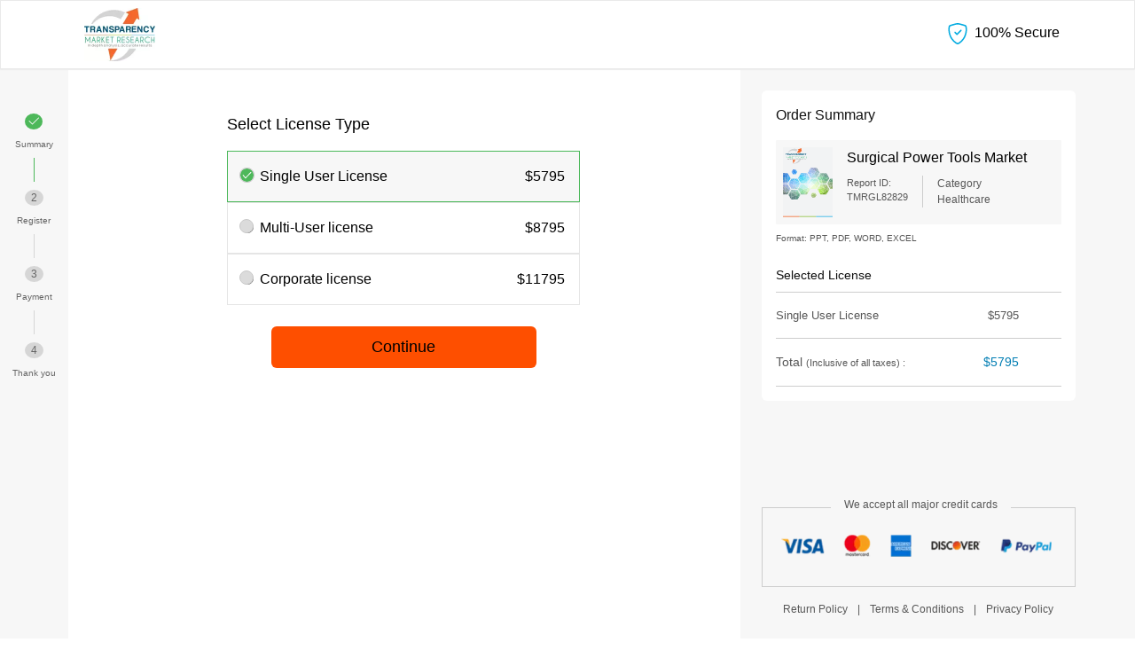

--- FILE ---
content_type: text/html; charset=UTF-8
request_url: https://www.transparencymarketresearch.com/checkout.php?rep_id=82829&ltype=S
body_size: 4322
content:
<!DOCTYPE html>
<html lang="en">
<head>
	<meta charset="utf-8">
	<meta name="viewport" content="width=device-width, initial-scale=1, shrink-to-fit=no">
	<meta name="description" content="No need to switch between webpages to complete orders. Go through step-by-step checkout process. Powered by Transparency Market Research">
	<meta name="author" content="">
	<meta name="robots" content="NOINDEX, NOFOLLOW">
	<title>Market Research Reports, Business Consulting | TMR</title>
	<link rel="icon" href="https://www.transparencymarketresearch.com/assets/images/tmr-logo.png" type="image"> 
	<link href="https://www.transparencymarketresearch.com/themes/web/bootstrap/css/bootstrap.min.css" rel="stylesheet">
	<link href="https://www.transparencymarketresearch.com/themes/web/css/theme-checkout.css" rel="stylesheet">
	    <!-- Google Tag Manager -->
    <script>(function(w,d,s,l,i){w[l]=w[l]||[];w[l].push({'gtm.start':
            new Date().getTime(),event:'gtm.js'});var f=d.getElementsByTagName(s)[0],
            j=d.createElement(s),dl=l!='dataLayer'?'&l='+l:'';j.async=true;j.src=
            'https://www.googletagmanager.com/gtm.js?id='+i+dl;f.parentNode.insertBefore(j,f);
            })(window,document,'script','dataLayer','GTM-PFKH792Z');</script>
    <!-- End Google Tag Manager -->
</head>
<body> 
 <!-- Google Tag Manager (noscript) -->
 <noscript><iframe src="https://www.googletagmanager.com/ns.html?id=GTM-PFKH792Z"
                height="0" width="0" style="display:none;visibility:hidden"></iframe></noscript>
    <!-- End Google Tag Manager (noscript) -->
	 
<!-- header start -->
<header class="checkout-Header">
    <div class="container">
        <div class="row">
            <div class="col-lg-3 col-md-3 col-sm-3 col-xs-3">
                <div class="header-logo py-2">
                    <a href="https://www.transparencymarketresearch.com/">
                        <img src="https://www.transparencymarketresearch.com/themes/web/images/TMRlogo.webp" alt="Transparency Market Research" title="Transparency Market Research" width="80px" height="60px" class="img-fluid">
                    </a>
                </div>
            </div>
            <div class="col-lg-9 col-md-9 col-sm-9 col-xs-9">
                <div class="shield text-right">
			            <svg xmlns="http://www.w3.org/2000/svg" width="30" height="24" fill="#00aae0" class="bi bi-shield-check" viewBox="0 0 16 16">
			                  <path d="M5.338 1.59a61.44 61.44 0 0 0-2.837.856.481.481 0 0 0-.328.39c-.554 4.157.726 7.19 2.253 9.188a10.725 10.725 0 0 0 2.287 2.233c.346.244.652.42.893.533.12.057.218.095.293.118a.55.55 0 0 0 .101.025.615.615 0 0 0 .1-.025c.076-.023.174-.061.294-.118.24-.113.547-.29.893-.533a10.726 10.726 0 0 0 2.287-2.233c1.527-1.997 2.807-5.031 2.253-9.188a.48.48 0 0 0-.328-.39c-.651-.213-1.75-.56-2.837-.855C9.552 1.29 8.531 1.067 8 1.067c-.53 0-1.552.223-2.662.524zM5.072.56C6.157.265 7.31 0 8 0s1.843.265 2.928.56c1.11.3 2.229.655 2.887.87a1.54 1.54 0 0 1 1.044 1.262c.596 4.477-.787 7.795-2.465 9.99a11.775 11.775 0 0 1-2.517 2.453 7.159 7.159 0 0 1-1.048.625c-.28.132-.581.24-.829.24s-.548-.108-.829-.24a7.158 7.158 0 0 1-1.048-.625 11.777 11.777 0 0 1-2.517-2.453C1.928 10.487.545 7.169 1.141 2.692A1.54 1.54 0 0 1 2.185 1.43 62.456 62.456 0 0 1 5.072.56z"></path>
			                  <path d="M10.854 5.146a.5.5 0 0 1 0 .708l-3 3a.5.5 0 0 1-.708 0l-1.5-1.5a.5.5 0 1 1 .708-.708L7.5 7.793l2.646-2.647a.5.5 0 0 1 .708 0z"></path>
			            </svg>
			            <span class="bold500 t-black1">100% Secure</span>
			        </div>
            </div>
        </div>
    </div>
</header>
<!-- header end -->
 
<!-- Checkout Section -->
<section class="checkout-section bg-grey4">
	<div class="container-fluid pl-0">
		<div class="row">
			<div class="col-lg-12 col-md-12 col-sm-12 col-12">
				<div class="maindiv d-flex">	
					<div class="timeline py-5">
						<div class="step step1">
							<p class="m-0 font14">
								<span class="font12">
									<svg xmlns="http://www.w3.org/2000/svg" width="16" height="16" fill="#f7f7f7" class="bi bi-check2" viewBox="0 0 16 16">
	   									<path d="M13.854 3.646a.5.5 0 0 1 0 .708l-7 7a.5.5 0 0 1-.708 0l-3.5-3.5a.5.5 0 1 1 .708-.708L6.5 10.293l6.646-6.647a.5.5 0 0 1 .708 0z"/>
									</svg>	
								</span>
							</p>
							<p class="py-2 m-0 font10 t-grey1">Summary</p>
						</div>
						<div class="step step2">
							<p class="m-0 font14"><span class="font12">2</span></p>
							<p class="py-2 m-0 font10 t-grey1">Register</p>
						</div>
						<div class="step step3">
							<p class="m-0 font14"><span class="font12">3</span></p>
							<p class="py-2 m-0 font10 t-grey1">Payment</p>
						</div>
						<div class="step step4">
							<p class="m-0 font14"><span class="font12">4</span></p>
							<p class="py-2 m-0 font10 t-grey1">Thank you</p>
						</div>
					</div>
					<!-- Timeline Ends Here -->
                   
					<div class="formDiv py-5 px-5">
						<div class="formContainer">
							<p class="font18 t-black1">Select License Type</p>
							<form action="" method="POST">
							                    <input type="hidden" class="hdnCsrf" name="csrf_test_name" value="fa03770526d5c131c265f8c7a378a35e" />
								<div class="selectLicenseType font16">
									<div class="licenseType licenseType1 border-grey1 bg-grey4 border-green1 px-3">
										<div class="form-check">
		                                    <label class="form-check-label d-flex justify-content-between py-3" for="gridRadios1">
		                                    	<input class="form-check-input payment_type" type="radio" name="license_type" id="gridRadios1" data-val="5795" value="S"   checked  >
		                                        <span class="licenceTpyeText t-black1 ">Single User License</span>
		                                        <span class="licencePrice bold600 t-black1 ">$5795</span>
		                                    </label>   
		                                </div>
									</div>
									<div class="licenseType licenseType2 border-grey1 px-3">
										<div class="form-check">
		                                    <label class="form-check-label d-flex justify-content-between py-3" for="gridRadios2">
		                                    	<input class="form-check-input payment_type" type="radio" name="license_type" id="gridRadios2"  data-val="8795" value="M"  >
		                                        <span class="licenceTpyeText t-black1">Multi-User license</span>
		                                        <span class="licencePrice bold600 t-black1">$8795</span>
		                                    </label> 
		                                </div>
									</div>
									<div class="licenseType licenseType3 border-grey1 px-3">
										<div class="form-check">
		                                    <label class="form-check-label d-flex justify-content-between py-3" for="gridRadios3">
		                                    	<input class="form-check-input payment_type" type="radio" name="license_type" id="gridRadios3" data-val="11795" value="L"  >
		                                        <span class="licenceTpyeText t-black1">Corporate license</span>
		                                        <span class="licencePrice bold600 t-black1">$11795</span>
		                                    </label>  
		                                </div>
									</div>
								</div>
								<div class="proceedBtnDiv mt-4 text-center">
                                <input type="hidden" id="rep_id"  name="rep_id"  value="82829">
                                <input type="hidden" id="rep_type"  name="rep_type"  value="R">
								<input type="hidden" id="ltype"  name="ltype" class="ltype" value="S">
								<input type="hidden" name="hdnPromoCode" class="hdnPromoCode" value="">							
									<button class="" type="submit" name="submit" value="priceselection" >Continue</button>
								</div>
							</form>
						</div>
					</div>
					<!-- FormDiv Ends here -->

					<div class="aside mt-4 ml-4 mb-4">
						<div class="orderDetailsDiv bg-white p-3">
							<p class="font16 t-black2">Order Summary</p>
							<div class="details bg-grey4 p-2 d-flex">
								<div class="detail-img">
									<img src="https://www.transparencymarketresearch.com/themes/web/images/CoverpageTMR.svg" alt="Publish Report" class="img-fluid" width="56" height="79">
								</div>
								<div class="detailText pl-3">
									<p class="font16 t-black1 m-0">Surgical Power Tools Market</p>
									<div class="rDeatils d-flex mt-2">
										<p class="m-0 pr-3 font11 t-grey2 d-flex flex-column rborder-right">
											<span>Report ID:</span>
											<span>TMRGL82829</span>
										</p>
										<p class="m-0 pl-3 font12 t-grey2 d-flex flex-column">
											<span>Category</span>
											<span>Healthcare</span>
										</p>
									</div>
								</div>
							</div>
							<p class="my-2 t-grey2 font10">Format: PPT, PDF, WORD, EXCEL</p>
							<div class="licenseDetails">
								<p class="font14 t-black3 mt-4 mb-2">Selected License</p>
								<p class="p2 font13 t-grey2 m-0 py-3 d-flex justify-content-between">
									<span class="licenseName spnLicense">Single User License</span>
									<span class="licensePrice pr-5 spnPrice">$5795</span>
								</p>
								
								<!-- <div class="tmr-discount promo_frm_apply d-none">
									<p class="font13 t-grey2 m-0 py-3 d-flex justify-content-between">
										<span class="">Discount:</span>
										<span class="pr-5 spnDiscount">- $900</span>
									</p>
									<p class="couponText my-2 py-2 px-3 bg-grey4 radius4 font14 ">
										<svg xmlns="http://www.w3.org/2000/svg" width="16" height="16" class="mr-2" fill="#42a43d" viewBox="0 0 16 16">
			                              <path d="M8 15A7 7 0 1 1 8 1a7 7 0 0 1 0 14zm0 1A8 8 0 1 0 8 0a8 8 0 0 0 0 16z"></path>
			                              <path d="M10.97 4.97a.235.235 0 0 0-.02.022L7.477 9.417 5.384 7.323a.75.75 0 0 0-1.06 1.06L6.97 11.03a.75.75 0 0 0 1.079-.02l3.992-4.99a.75.75 0 0 0-1.071-1.05z"></path>
			                            </svg>
			                            Promo Code: <span class="t-red txtPromoSpn">T20</span> Applied*
									</p>	
								</div> -->
								<p class="p3 font14 t-grey2 m-0 py-3 d-flex justify-content-between">
									<span class="">Total <span class="font11">(Inclusive of all taxes) :</span></span>
									<span class="licenseTotal pr-5 t-blue spnTotal">$5795</span>
								</p>
							</div>
							
							
						</div>
						<!-- Order Details div Ends here -->

						<div class="paymentDivImg pt-5 mt-5 mb-3">
							<div class="paymentDivtext">
								<p class="t-grey2 font12 text-center m-0">We accept all major credit cards</p>
							</div>
							<div class="paymentImg px-3 py-4">
								<img src="https://www.transparencymarketresearch.com/themes/web/images/payment-methods.webp" alt="Payment Method" class="img-fluid" width="316" height="40">
							</div>
						</div>
						<!-- Payment method Image Div Ends Here -->

						<p class="font12 t-grey2 text-center">
						<a href="https://www.transparencymarketresearch.com/how-to-order.html" class="t-grey2 px-2">Return Policy</a> | 
							<a href="https://www.transparencymarketresearch.com/terms-and-conditions.html" class="t-grey2 px-2">Terms & Conditions</a> | 
							<a href="https://www.transparencymarketresearch.com/privacy-policy.html" class="t-grey2 px-2">Privacy Policy</a>
						</p>
					</div>
				</div>	
			</div>
		</div>
	</div>
</section>


<!-- footer start -->
<section class="sub-footer py-3 bg-grey2">
	<div class="container">
		<div class="row">
			<div class="col-lg-12 col-md-12 col-sm-12 col-12">
				<p class="mb-0 font14 text-center">Copyright © Transparency Market Research, Inc. All Rights reserved</p>
			</div>
		</div>
	</div>
</section>
<!-- footer end -->

 
<!-- Exit popup start TMR -->


<script src="https://www.transparencymarketresearch.com/themes/web/js/jquery.min.js"></script>   
<script src="https://www.transparencymarketresearch.com/themes/web/bootstrap/js/bootstrap.min.js"></script>
<link href="https://www.transparencymarketresearch.com/themes/web/css/checkout.css" rel="stylesheet">

<script type="text/javascript">
		 $(".licenseType").click(function(){
        $(".licenseType").removeClass("bg-grey4 border-green1");
        $(this).addClass("bg-grey4 border-green1");
    }); 
var csrfName = 'csrf_test_name',
    csrfHash = 'fa03770526d5c131c265f8c7a378a35e';

    $(document).ready(function() {
		// TMR Exit popUp
		$(document).on('mouseleave', function(e){
		if(e.clientY < 0){
			$('.tmr-exit-Modal').modal('show');
			}
		});
		$("#tmr-exit-Modal .close").click(function(){
            $('.tmr-exit-Modal').hide();
            $('#tmr-exit-Modal').removeClass('tmr-exit-Modal');
   		});
	    setTimeout(function () {
	    	$('.tmr-exit-Modal').modal('show');
	  	}, 40000);	   	
		  
    });  


	$(".payment_type").change(function(){   	 

        var price = $(this).attr("data-val");		 
        $(".spnPrice").html("$"+price);
        $(".spnTotal").html("$"+price);    
        var paymentType = $(this).val();
		$("#ltype").val(paymentType);
		// validatePromo();
        switch(paymentType){ 
            case 'S':
                $('.spnLicense').html('Single User License');				
                break;

            case 'M':
                $('.spnLicense').html('Multi User License');
                break;

            case 'L':
                $('.spnLicense').html('Corporate License');
                break;
        }

		 
    });


	$(".btnPromo").click(function(){
        var promo = $('.txtPromo').val();
        $(".ErrorPromo").html('');

        if(promo!=''){
            // validatePromo();
        }else{
            $(".ErrorPromo").html('* Please enter correct promo code');
            $('.txtPromo').focus();
        }
    });

	function validatePromo(){
    var promo = $('.txtPromo').val();
	 
    $(".ErrorPromo").html('');

    if(promo!=''){
        var price = $('.payment_type:checked').attr('data-val');
        var license_type = $('.payment_type:checked').val();
		 
        $.ajax({
            type: "POST",
            url: 'https://www.transparencymarketresearch.com/validate_promo',
            data:{'promo': promo, 'license_type':license_type, [csrfName]: csrfHash},
            dataType:"json",
            success: function(content){   
                csrfName = content['csrfName'];
                csrfHash = content['csrfHash'];

                if(content['flag']){
                    $('.hdnPromoCode').val(promo);

                    $('.promo_frm_apply').removeClass('d-none');
                    $('.applyPromo').addClass('d-none');
                    $('.txtPromoSpn').html(promo);
                    var discountPrice = (price*content['discount'])/100;
                    var totalDiscuntedPrice = price-discountPrice;

                    $(".spnDiscount").html("- $"+discountPrice);
                    $(".spnTotal").html(" $"+totalDiscuntedPrice);

					$('.tmr-exit-Modal').hide();
            		$('#tmr-exit-Modal').removeClass('tmr-exit-Modal');
			
                }else{
                    $(".ErrorPromo").html('* Please enter correct promo code');
                    $('.txtPromo').val('');
                    $('.txtPromo').focus();
                }

                $('.hdnCsrf').val(csrfHash);
            }   
        });
    }
}
// validatePromo();
function onLoadcheckPriceType()
{ 	
        var paymentType = $('.payment_type:checked').val();		
		$("#ltype").val(paymentType);
		var price = $('.payment_type:checked').attr("data-val");	  	 
        $(".spnPrice").html("$"+price);
        $(".spnTotal").html("$"+price);    

		// validatePromo();
        switch(paymentType){ 
            case 'S':
                $('.spnLicense').html('Single User License');				
                break;

            case 'M':
                $('.spnLicense').html('Multi User License');
                break;

            case 'L':
                $('.spnLicense').html('Corporate License');
                break;
        }
}
onLoadcheckPriceType();
</script>
</body>
</html>

--- FILE ---
content_type: text/css
request_url: https://www.transparencymarketresearch.com/themes/web/css/theme-checkout.css
body_size: 1202
content:
::selection {color: #fff;background: #f7682b;}
a:hover {text-decoration: none; }
.font10{font-size: 10px; }
.font11{font-size: 11px; }
.font12{font-size: 12px; }
.font13{font-size: 13px;}
.font14{font-size: 14px;}
.font15{font-size: 15px;}
.font16{font-size: 16px;}
.font17{font-size: 17px;}
.font18{font-size: 18px;}
.font20{font-size: 20px;}
.font24{font-size: 24px;}
.font26{font-size: 26px;}
.font38{font-size: 38px;}
.font48{font-size: 48px;}
.lineHeight-25{line-height:25px}
.t-Lgtblack{color:#565656}
.t-blue{color:#007db3}
.t-blue1{color:#0667ac}
.t-red{color:#f7682b}
.t-black1{color:#000}
.t-black2{color:#121212}
.t-black3{color:#111111}
.t-black4{color:#2b2b2b}
.t-grey1{color:#656565}
.t-grey2{color:#575757}
.bg-grey1{background:#f9f9f9}
.bg-grey2{background:#ebebeb}
.bg-grey3{background:#f4f4f4}
.bg-grey4{background:#f7f7f7}
.bg-white{background:#fff}
.border-red{border-color:#f53131!important}
.border-green{border-color:#5dbb2d!important}
.border-green1{border: 1px solid #4bb85a !important;}
.border-grey1{border: 1px solid #e5e5e5;} 
.border-grey2{border: 2px solid #ebebeb;} 
.border-T-B-none {border-top: 1px solid #fff; border-bottom: 1px solid #fff; } 
.btn-blue{background:#007db3;border-color:#007db3;color:#fff}
.btn-blue:hover{background:#fff;color:#007db3!important;border-color:#007db3}

/* Header CSS */
header{z-index: 4; position: relative; background: #fff;box-shadow: 0px 0px 0px 0px #5a5a5a;/*border-bottom: 2px solid #295691;*/}
.header-logo{padding: 0px 10px; }
.header-logo img{width: 34%; }

/* Checkout Page CSS*/
/*CheckOut Time Line CSS*/
.shield{padding: 24px 0px; }
.checkout-Header{position: sticky; z-index: 9; top: 0; background-color: #fff; border: 1px solid #eaeaea; box-shadow: 0px 0px 1.9px 0.1px rgb(192 192 192 / 77%); }

.checkout-section .timeline{display: inline-block; width: 6%; text-align: center; position: fixed; left: 0px; background: #f7f7f7; height: 100%; }
.checkout-section .timeline .step p span{background-color: #d6d6d6; padding: 2px 7px; border-radius: 50%; color: #656565; }

.checkout-section .timeline .step1 p span,
.checkout-section .checkoutFormTimeline .step2 p span,
.checkout-section .checkoutpaymentTimeline .step2 p span,
.checkout-section .checkoutpaymentTimeline .step3 p span{padding: 2px 2px;background-color: #4db85a;}

.checkout-section .timeline .step1 p span svg,
.checkout-section .checkoutFormTimeline .step2 p span svg,
.checkout-section .checkoutpaymentTimeline .step2 p span svg,
.checkout-section .checkoutpaymentTimeline .step3 p span svg{margin-top: -2px;}

.checkout-section .timeline .step1:after,
.checkout-section .timeline .step2:after,
.checkout-section .timeline .step3:after{content: ""; width: 1px; height: 27px; display: inline-block;}
.checkout-section .timeline .step1:after{background-color: #4db85a;}

.checkout-section .timeline .step2:after,
.checkout-section .timeline .step3:after{background-color: #d6d6d6;}

.checkout-section .checkoutFormTimeline .step2:after,
.checkout-section .checkoutpaymentTimeline .step2:after,
.checkout-section .checkoutpaymentTimeline .step3:after{background-color: #4db85a;}
/*CheckOut Time Line CSS Ends*/


/*center Pricing Section and continue button*/
.checkout-section .formDiv{background-color: #fff; margin: 1px 0px 0px 6%; width: 60%;}

.checkout-section .formDiv .formContainer,
.checkout-section .formDiv .checkoutPaymentContainer{width: 60%; margin: 0 auto;}

.checkout-section .formDiv .checkoutformContainer,
.checkout-section .formDiv .checkoutpaymentInfoContainer{width: 90%; margin: 0 auto;}

.checkout-section .formDiv .formContainer .licenseType,
.checkout-section .formDiv .formContainer .licenseType label,
.checkout-section .formDiv .checkoutPaymentContainer .paymentType,
.checkout-section .formDiv .checkoutPaymentContainer .paymentType label{cursor: pointer;}

.border-green1 {border: 1px solid #4bb85a !important;}
.border-grey1 {border: 1px solid #e5e5e5;}

.checkout-section .formDiv .formContainer .licenseType input[type="radio"]:checked:after {width: 17px; height: 17px; border-radius: 15px; top: -3px; left: -3px; position: relative; /* background-color: #ffffff; */ background-image: url(../images/radioCheck.svg);background-size: cover; background-repeat: no-repeat; content: ''; display: inline-block; visibility: visible;}
.checkout-section .formDiv .formContainer .licenseType input[type='radio']:after {width: 16px; height: 16px; border-radius: 15px; top: -4px; left: -3px; position: relative; background-color: #dbdbdb; content: ''; display: inline-block; visibility: visible; border: 1px solid #c9c9c9;}

.checkout-section .formDiv .formContainer .proceedBtnDiv button,
.checkout-section .formDiv .checkoutformContainer .proceedBtnDiv button,
.checkout-section .formDiv .checkoutPaymentContainer .proceedBtnDiv button,
.checkout-section .formDiv .checkoutpaymentInfoContainer .proceedBtnDiv button{background-color: #fe4f00; color: #000; border: 0px solid #fe4f00; padding: 10px 15px; border-radius: 6px; font-size: 18px; width: 75%;}

.checkout-section .formDiv .checkoutformContainer .proceedBtnDiv button,
.checkout-section .formDiv .checkoutpaymentInfoContainer .proceedBtnDiv button{width: 50%;}
/*Center Pricing Section and continue button css Ends Here*/

/*Order Summary Section Css first checkout Page*/
.checkout-section .aside{width: 28%; }
.checkout-section .aside .orderDetailsDiv{border-radius: 6px; }
.checkout-section .aside .orderDetailsDiv .details{border-radius: 1px; }
.rborder-right{border-right: 1px solid #cdcdcd; }
.licenseDetails .p2{border-top: 0.8px solid #cdcdcd; border-bottom: 0.8px solid #cdcdcd; }
.licenseDetails .p3 {border-bottom: 0.8px solid #cdcdcd; }
.checkout-section .aside .paymentDivImg .paymentImg{border: 1px solid #cdcdcd; }
.checkout-section .aside .paymentDivImg .paymentDivtext{position: relative; display: inline-block; top: 8px; background: #f7f7f7; left: calc(22%); padding: 0 15px; }
.sub-footer{position: relative; }
.promo_frm input[type="text"] {max-width: 220px; height: 38px; }
.promo_frm input[type="button"] {background-color: #0a66c2;transition: none; }
/*Order Summary Section Css first checkout Page*/






--- FILE ---
content_type: text/css
request_url: https://www.transparencymarketresearch.com/themes/web/css/checkout.css
body_size: 763
content:
/*Main Section*/

/*Checkout Form Page*/
.checkoutformContainer .checkoutFormDiv label{top: -10px; background: #fff; left: 25px; padding: 0 5px; color: #2b2b2b; }

.checkoutformContainer .checkoutFormDiv input,
.checkoutformContainer .checkoutFormDiv select{padding: 13px 12px; border: 1px solid #c0c0c0; box-shadow: none; }

.checkoutformContainer .checkoutFormDiv input:focus,
.checkoutformContainer .checkoutFormDiv select:focus{border-color: #80bdff;}


/*Checkout payment page*/
.paymentshadow{box-shadow: 0px 4px 9px 0px rgb(203 203 203 / 15%)}
.checkoutPaymentContainer .paymentType .paymentimgDiv2{border-left: 2px solid #ebebeb;} 
.checkout-section .formDiv .checkoutPaymentContainer .paymentType label input{top: 18px;}
.checkout-section .formDiv .checkoutPaymentContainer .paymentType input[type="radio"]:checked:after {width: 16px; height: 16px; border-radius: 15px; top: -4px; left: -3px; position: relative; background-color: #ffffff; /*background-image: url(../images/radioCheck.svg);*/ background-repeat: no-repeat; content: ''; display: inline-block; visibility: visible; border: 2px solid #00aae0;}
.checkout-section .formDiv .checkoutPaymentContainer .paymentType input[type='radio']:after {width: 16px; height: 16px; border-radius: 15px; top: -4px; left: -3px; position: relative; background-color: #dbdbdb; content: ''; display: inline-block; visibility: visible; border: 0px solid #c9c9c9;}
.filterGreyscale img{filter: grayscale(1);}
.filterNone img {filter: none;}
.checkout-section .formDiv .checkoutPaymentContainer .paymentType .paymentimgDiv1 img{height: 30px}
.checkout-section .formDiv .checkoutPaymentContainer .paymentType .paymentimgDiv2 img{height: 30px}

/* Checkout Payment info page */
.checkoutpaymentInfoContainer .card .first-tr,
.orderDetailsDiv .paypalInfoTable .first-tr {border-top: 2px solid #FFF !important;}

.checkoutpaymentInfoContainer .card th,
.orderDetailsDiv .paypalInfoTable th{color: #000; font-size: 13px; font-weight: 400; padding-left: 0px;}

.checkoutpaymentInfoContainer .card td, 
.orderDetailsDiv .paypalInfoTable td{color: #000; font-size: 13px; font-weight: 400;}
.orderDetailsDiv .paypalInfoTable td{word-break: break-word;}


/* TMR Exit Pop-up Modal CSS*/
.tmr-exit-Modal .modal-dialog{width: 590px; max-width: 590px; margin-top: 95px; }
.tmr-exit-Modal .modal-content{background-image: url(../images/popupBg.png); background-repeat: no-repeat; background-position: 0px 0px; background-size: cover; }

.tmr-exit-Modal .popupTitle{font-size: 32px;font-weight: 700;color: #005478; text-transform: uppercase; /*font-family: 'Segoe UI', Tahoma, sans-serif;*/ }
.tmr-exit-Modal .popupTitle .txt-christmas-red{color: #e40010;}
.tmr-exit-Modal .popupSubTitle, .tmr-exit-Modal .popupSubTitle span{color: #4e4e4e; font-size: 23px; font-weight: 400; /*font-family: 'Segoe UI', Tahoma, sans-serif;*/ padding-top: 10px; }
.tmr-exit-Modal .popupSubTitle span{font-weight: 500; color: #d41414; }

.tmr-exit-Modal .noBtnDiv{padding: 0px 0px 0px 0px; }
.tmr-exit-Modal .yesBtnDiv{padding: 0px 0px 0px 0px; }
.tmr-exit-Modal .noBtnDiv a{font-size: 12px !important; line-height: 15px; color: #333;text-decoration: underline; }
.tmr-exit-Modal .yesBtnDiv .btn{background-color: #ffd713; color: #000; border-radius: 0px; padding: 2px 27px !important; }
.tmr-exit-Modal .yesBtnDiv a{color: #000; display: inline-block; }
.tmr-exit-Modal .yesBtnDiv .btn p{font-size: 12px !important; }
.tmr-exit-Modal .yesBtnDiv .btn span{color: #000; font-size: 32px; }

/*Media Query*/
@media screen and (max-width: 425px) {
  .tmr-exit-Modal .modal-dialog {width: 90%; margin: 95px auto; }
    .tmr-exit-Modal .modal-dialog .modal_Header{padding: 0px 15px 30px !important; }
    .tmr-exit-Modal .popupTitle {font-size: 20px; }
    .tmr-exit-Modal .popupSubTitle{font-size: 14px; }
    .tmr-exit-Modal .popupSubTitle span{font-size: 14px;}
}


--- FILE ---
content_type: image/svg+xml
request_url: https://www.transparencymarketresearch.com/themes/web/images/radioCheck.svg
body_size: -63
content:
<svg xmlns="http://www.w3.org/2000/svg" width="15" height="15" viewBox="0 0 15 15">
  <g id="Group_2" data-name="Group 2" transform="translate(-584 -429)">
    <g id="Group_1" data-name="Group 1" transform="translate(584 429)">
      <circle id="Ellipse_1" data-name="Ellipse 1" cx="7.5" cy="7.5" r="7.5" fill="#4db85a"/>
      <path id="Path_2" data-name="Path 2" d="M14.167,25.344h.015a.49.49,0,0,0,.353-.15l6.12-6.365a.49.49,0,0,0-.706-.679l-5.744,5.974-2.342-2.768a.49.49,0,1,0-.748.633l2.693,3.183A.474.474,0,0,0,14.167,25.344Z" transform="translate(-8.334 -14.104)" fill="#fff"/>
    </g>
  </g>
</svg>


--- FILE ---
content_type: image/svg+xml
request_url: https://www.transparencymarketresearch.com/themes/web/images/CoverpageTMR.svg
body_size: 10313
content:
<?xml version="1.0" encoding="UTF-8"?><svg id="Livello_1" xmlns="http://www.w3.org/2000/svg" xmlns:xlink="http://www.w3.org/1999/xlink" viewBox="0 0 52.26 73.89"><defs><style>.cls-1{fill:#5a7b7f;}.cls-2{fill:#80bc9c;}.cls-3{fill:#9ec465;}.cls-4{fill:#52927d;}.cls-5{fill:#454f5d;}.cls-6{fill:#5c9483;}.cls-7{fill:#3795ef;}.cls-8{fill:#1353ad;}.cls-9{fill:#829c91;}.cls-10{fill:#406507;}.cls-11{fill:#9fb9f0;}.cls-12{fill:#409ee0;}.cls-13{fill:#b4ece6;}.cls-14{fill:#8d92c4;}.cls-15{fill:#478479;}.cls-16{fill:#c9f2f9;}.cls-17{fill:#fff;}.cls-18{fill:#76b98d;}.cls-19{fill:#7ec2f6;}.cls-20{fill:#4f7910;}.cls-21{fill:#c4efbd;}.cls-22{fill:#a9e7a9;}.cls-23{fill:#7c8fc0;}.cls-24{fill:#4cb9f4;}.cls-25{fill:#2371d5;}.cls-26{fill:#79ac2c;}.cls-27{fill:#a5c3e0;}.cls-28{fill:#6b8e8a;}.cls-29{fill:#95be58;}.cls-30{fill:#78a094;}.cls-31{fill:#a8c3ec;}.cls-32{fill:#8ca06e;}.cls-33{fill:#365804;}.cls-34{fill:#9eb1d8;}.cls-35{fill:#f2fce9;}.cls-36{fill:#6a9f7c;}.cls-37,.cls-38{fill:#f1692d;}.cls-39{fill:#c4e392;}.cls-40{fill:#307cb0;}.cls-41{fill:#9ebd8a;}.cls-42{fill:#1760c2;}.cls-43{fill:#9aa5d0;}.cls-44{fill:#3aa2f1;}.cls-45{fill:#c1ee7b;}.cls-46{fill:#87b19f;}.cls-47{fill:#7bb085;}.cls-48{fill:#95bbb5;}.cls-49{fill:#81cff6;}.cls-50{fill:#a2bce4;}.cls-51{fill:#8ce4f4;}.cls-52{fill:#24b0e6;}.cls-53{fill:#97e1bc;}.cls-54{fill:#7aae2d;}.cls-55{fill:#4e5c56;}.cls-56{fill:#89e3f4;}.cls-57{fill:#42a5f5;}.cls-58{fill:#e9f9fc;}.cls-59{fill:#1d5caf;}.cls-60{fill:#60c0f5;}.cls-61{fill:#91c8a7;}.cls-62{fill:#606f6a;}.cls-63{fill:#869fdb;}.cls-64{fill:#eefbf6;}.cls-65{fill:#49710c;}.cls-66{fill:#2384e8;}.cls-67{fill:#a9d397;}.cls-68{fill:#7a8a80;}.cls-69{fill:#94a578;}.cls-70{fill:#596b70;}.cls-71{fill:#b3ebf6;}.cls-72{fill:#6d8d89;}.cls-73{fill:#97dcf7;}.cls-74{fill:#66a78a;}.cls-75{fill:#d0f3e2;}.cls-76{fill:#7fa34a;}.cls-77{fill:#96e5f6;}.cls-78{fill:#9699d0;}.cls-79{fill:#2d6bbe;}.cls-80{fill:#728883;}.cls-81{fill:#8ec13f;}.cls-82{fill:#1965cb;}.cls-83{fill:#518dcc;}.cls-84{fill:#8baca3;}.cls-85{fill:#50636c;}.cls-86{fill:#92a27d;}.cls-87{fill:#3abcf5;}.cls-88{fill:#898eaa;}.cls-89{fill:#53747b;}.cls-90{fill:#537d13;}.cls-91{fill:#84d3a0;}.cls-92{fill:#297ac0;}.cls-93{fill:#beeff9;}.cls-94{fill:#c7ec8d;}.cls-95{fill:#8bb54d;}.cls-96{fill:#c2e7a2;}.cls-97{fill:#a9e7c7;}.cls-98{fill:#83a454;}.cls-99{fill:#a2be75;}.cls-100{fill:#648f86;}.cls-101{fill:#6ca28c;}.cls-102{fill:#95d8b7;}.cls-103{fill:#a9cae4;}.cls-104{fill:#8faa66;}.cls-105{fill:#b5eaab;}.cls-106{fill:#00a650;}.cls-107{fill:#547b19;}.cls-108{fill:#e4f8c1;}.cls-109{fill:#93bbf2;}.cls-110{fill:#a8e2ea;}.cls-111{fill:#3db8f6;}.cls-112{fill:#7ca8e2;}.cls-113{fill:#8a9972;}.cls-114{fill:#688b88;}.cls-115{fill:#63a280;}.cls-116{clip-path:url(#clippath-1);}.cls-117{fill:#d8f5a9;}.cls-118{fill:#69ddf3;}.cls-119{fill:#607f81;}.cls-120{fill:#8ab1a1;}.cls-121{fill:#4e7079;}.cls-122{fill:#6ca37e;}.cls-123{fill:#499dde;}.cls-124{fill:#2f79ce;}.cls-125{fill:#9cb378;}.cls-126{fill:#dbf5cc;}.cls-127{fill:#acd5fb;}.cls-128{fill:#addbf5;}.cls-129{fill:#8bc23a;}.cls-130{fill:#7387b1;}.cls-131{fill:#2f6bc2;}.cls-132{fill:#939fbe;}.cls-133{fill:#d8f4b4;}.cls-134{fill:#b0dd6c;}.cls-135{fill:#505d65;}.cls-136{fill:#2a90d7;}.cls-137{fill:#557e17;}.cls-138{fill:#c6f085;}.cls-139{fill:#4c6d78;}.cls-140{fill:#4b8f7a;}.cls-141{fill:#4f767b;}.cls-142{fill:#6d6f71;}.cls-143{fill:#b4ebdc;}.cls-144{fill:#495557;}.cls-145{fill:#90a5df;}.cls-146{fill:#589480;}.cls-147{fill:#99b384;}.cls-148{fill:#82ac44;}.cls-149{fill:#5e8182;}.cls-150{fill:#94ddf7;}.cls-151{fill:#8e9bad;}.cls-152{fill:#c0eec7;}.cls-153{fill:#7e8a8c;}.cls-154{fill:#87969b;}.cls-155{fill:#8fb6a9;}.cls-156{fill:#587b7e;}.cls-157{fill:#669521;}.cls-158{fill:#5cb5f0;}.cls-159{fill:#d1d2d3;}.cls-160{fill:#6bb6f0;}.cls-161{fill:#b3cb8a;}.cls-162{fill:#63ab86;}.cls-163{fill:#618884;}.cls-164{fill:#6fa026;}.cls-165{fill:#617678;}.cls-166{fill:#a2c9cc;}.cls-167{fill:#72b288;}.cls-168{fill:#79d1f5;}.cls-169{fill:#70bc92;}.cls-170{fill:#2ca7ee;}.cls-171{fill:#84bdf3;}.cls-172{fill:#6a7b70;}.cls-173{fill:#f7fdeb;}.cls-174{fill:#9bb473;}.cls-175{fill:#99cfbb;}.cls-176{fill:#466e0a;}.cls-177{fill:#495e6c;}.cls-178{fill:#a3b585;}.cls-179{fill:#77948c;}.cls-180{fill:#a1d8d2;}.cls-181{fill:#d8f5f8;}.cls-182{fill:#d3f4a0;}.cls-183{fill:#9ec0cc;}.cls-184{fill:#729e7b;}.cls-185{fill:#96dea3;}.cls-186{fill:#b0ebe8;}.cls-187{clip-path:url(#clippath);}.cls-188{fill:#87b083;}.cls-189{fill:#689821;}.cls-190{fill:#355705;}.cls-191{fill:#9ce3bf;}.cls-192{fill:#a7dae3;}.cls-193{fill:#afe957;}.cls-194{fill:#80a79a;}.cls-195{fill:none;}.cls-196{fill:#96c9f9;}.cls-197{fill:#6e9633;}.cls-198{fill:#468779;}.cls-199{fill:#5edbf3;}.cls-200{fill:#2f76d7;}.cls-201{fill:#b6d388;}.cls-202{fill:#d9f5ce;}.cls-203{fill:#88b4a0;}.cls-204{fill:#74c6f5;}.cls-205{fill:#5bcff4;}.cls-206{fill:#5c9f7f;}.cls-38{fill-rule:evenodd;}.cls-207{fill:#8a9f69;}.cls-208{fill:#97c2f5;}.cls-209{fill:#70968e;}.cls-210{fill:#3690ee;}.cls-211{fill:#97e7f4;}.cls-212{fill:#95b8ba;}.cls-213{fill:#2363bf;}.cls-214{fill:#5b9ddc;}.cls-215{fill:#3584e3;}.cls-216{fill:#43c6f5;}.cls-217{fill:#506f77;}.cls-218{fill:#639ddb;}.cls-219{fill:#1455b8;}.cls-220{fill:#50d8f3;}.cls-221{fill:#c0dc9b;}.cls-222{fill:#8ea966;}.cls-223{fill:#165ac0;}.cls-224{fill:#7b9f96;}.cls-225{fill:#025579;}.cls-226{fill:#6b9a26;}.cls-227{fill:#7cbef3;}.cls-228{fill:#9ab76e;}.cls-229{fill:#a0bdd9;}.cls-230{fill:#4ac5f5;}.cls-231{fill:#3584c0;}.cls-232{fill:#a2bf73;}.cls-233{fill:#8197d2;}.cls-234{fill:#6d7e74;}.cls-235{fill:#828d94;}.cls-236{fill:#1d76db;}.cls-237{fill:#3289dc;}.cls-238{fill:#96ba89;}.cls-239{fill:#c3f0e5;}.cls-240{fill:#51b6f2;}.cls-241{fill:#093d9b;}.cls-242{fill:#7f9089;}.cls-243{fill:#99c952;}.cls-244{fill:#98e1aa;}.cls-245{fill:#5c9b7d;}.cls-246{fill:#414d5e;}.cls-247{fill:#90a87f;}.cls-248{fill:#f2f3f4;}.cls-249{fill:#589179;}.cls-250{fill:#619177;}.cls-251{fill:#e7f9f0;}.cls-252{fill:#3b93f0;}.cls-253{fill:#8c90b2;}.cls-254{fill:#37a3f1;}.cls-255{fill:#ecfbd3;}.cls-256{fill:#41b1f5;}.cls-257{fill:#44690e;}.cls-258{fill:#578fcf;}.cls-259{fill:#6d92ce;}.cls-260{fill:#52807c;}.cls-261{fill:#2777da;}.cls-262{fill:#d2f29d;}.cls-263{fill:#add2ee;}.cls-264{fill:#6faa83;}.cls-265{fill:#92a8b5;}.cls-266{fill:#104eb5;}.cls-267{fill:#97c0b4;}.cls-268{fill:#99c992;}.cls-269{fill:#5dbef5;}.cls-270{fill:#4e7613;}.cls-271{fill:#a3c9ce;}.cls-272{fill:#91a6b4;}.cls-273{fill:#7da642;}.cls-274{fill:#72a428;}.cls-275{fill:#5f6c6e;}.cls-276{fill:#4c5f6a;}.cls-277{fill:#b8eef7;}.cls-278{fill:#a2e8f7;}.cls-279{fill:#8ca97f;}.cls-280{fill:#40aded;}.cls-281{fill:#b0d1f5;}.cls-282{fill:#8c94b0;}.cls-283{fill:#4198f3;}</style><clipPath id="clippath"><rect class="cls-195" x=".08" y=".22" width="52.18" height="73.67"/></clipPath><clipPath id="clippath-1"><rect class="cls-195" x="-1.6" y="21.37" width="55.11" height="33.99"/></clipPath></defs><rect class="cls-17" x=".09" width="52.16" height="73.77"/><g class="cls-187"><g class="cls-116"><g><path class="cls-59" d="M2.56,19.89l6.1-.12,5.62-.76-11.72,.88Z"/><path class="cls-141" d="M13.23,55.88l-8.12,1.64,15.31-1.72-7.19,.08Z"/><path class="cls-198" d="M20.42,55.8l-15.31,1.72,20.41-1.32-5.09-.4h0Z"/><path class="cls-250" d="M25.51,56.2l-20.41,1.32,32.77-.92-12.36-.4Z"/><path class="cls-207" d="M33.11,55.8l-7.6,.4,12.36,.4-4.77-.8h.01Z"/><path class="cls-130" d="M14.28,19.01l8.44,.36,18.38-.2-26.83-.16h.01Z"/><path class="cls-88" d="M22.73,19.37l8.2,1.16,10.18-1.36-18.38,.2Z"/><path class="cls-113" d="M37.88,56.6l-32.77,.92,42.26-.24-9.5-.68h.01Z"/><path class="cls-107" d="M42.44,56.44l-4.57,.16,9.5,.68-4.93-.84Z"/><path class="cls-249" d="M51.33,33.36l2.18,4.24,1.25-4.52-3.44,.28h0Z"/><path class="cls-246" d="M50.53,19.89l2.75,5.72,1.58-5.04-4.32-.68h-.01Z"/><path class="cls-257" d="M51.66,52.36l1.66,.52,1.82-5.04-3.48,4.52Z"/><path class="cls-137" d="M51.05,48.2l.61,4.16,3.48-4.52-4.08,.36h-.01Z"/><path class="cls-197" d="M54.28,43.4l-3.23,4.8,4.08-.36-.85-4.44Z"/><path class="cls-32" d="M50.24,41.4l4.04,2,.89-3.08-4.93,1.08Z"/><path class="cls-121" d="M53.27,25.61l-2.91,2.52,4.89,.84-1.98-3.36Z"/><path class="cls-15" d="M51.33,33.36l3.44-.28,.48-4.12-3.92,4.4Z"/><path class="cls-260" d="M50.36,28.13l.97,5.24,3.92-4.4-4.89-.84Z"/><path class="cls-86" d="M53.52,37.6l-3.27,3.8,4.93-1.08-1.66-2.72Z"/><path class="cls-276" d="M50.53,19.89l-1.58,4.48,4.32,1.24-2.75-5.72h.01Z"/><path class="cls-33" d="M53.31,52.88l-3.23,1.76,3.92,2.76-.69-4.52Z"/><path class="cls-76" d="M49.31,43.68l1.74,4.52,3.23-4.8-4.97,.28Z"/><path class="cls-222" d="M50.24,41.4l-.93,2.28,4.97-.28-4.04-2Z"/><path class="cls-36" d="M51.33,33.36l-2.63,3.36,4.81,.88-2.18-4.24Z"/><path class="cls-190" d="M50.08,54.64l-2.71,2.64,6.63,.12-3.92-2.76Z"/><path class="cls-55" d="M41.11,19.17l3.72,1.92,5.7-1.2-9.41-.72h-.01Z"/><path class="cls-10" d="M51.66,52.36l-1.58,2.28,3.23-1.76-1.66-.52h.01Z"/><path class="cls-279" d="M48.71,36.72l1.53,4.68,3.27-3.8-4.81-.88h.01Z"/><path class="cls-89" d="M48.95,24.37l1.42,3.76,2.91-2.52-4.32-1.24h0Z"/><path class="cls-147" d="M48.71,36.72l-1.45,2.4,2.99,2.28-1.53-4.68h-.01Z"/><path class="cls-148" d="M49.31,43.68l-2.26,1.6,4,2.92-1.74-4.52Z"/><path class="cls-146" d="M50.36,28.13l-2.87,4.6,3.84,.64-.97-5.24Z"/><path class="cls-90" d="M51.05,48.2l-5.17,3.12,5.78,1.04-.61-4.16Z"/><path class="cls-65" d="M45.88,51.32l4.2,3.32,1.58-2.28-5.78-1.04Z"/><path class="cls-115" d="M47.49,32.73l1.21,4,2.63-3.36-3.84-.64Z"/><path class="cls-164" d="M47.05,45.28l-1.17,6.04,5.17-3.12-4-2.92Z"/><path class="cls-54" d="M44.75,46.88l1.13,4.44,1.17-6.04-2.3,1.6Z"/><path class="cls-264" d="M47.49,32.73l-.04,3.56,1.25,.44-1.21-4Z"/><path class="cls-149" d="M48.95,24.37l-3.8,3.8,5.21-.04-1.42-3.76h0Z"/><path class="cls-100" d="M45.15,28.17l2.34,4.56,2.87-4.6-5.21,.04Z"/><path class="cls-135" d="M44.83,21.09l4.12,3.28,1.58-4.48-5.7,1.2Z"/><path class="cls-125" d="M47.25,39.12l2.06,4.56,.93-2.28-2.99-2.28Z"/><path class="cls-70" d="M44.83,21.09l-.08,1.76,4.2,1.52-4.12-3.28Z"/><path class="cls-176" d="M45.88,51.32l1.49,5.96,2.71-2.64-4.2-3.32Z"/><path class="cls-235" d="M30.93,20.53l4.24,.28,5.94-1.64-10.18,1.36Z"/><path class="cls-99" d="M43.25,42.8l3.8,2.48,.2-6.16-4,3.68Z"/><path class="cls-228" d="M47.25,39.12l-.2,6.16,2.26-1.6-2.06-4.56Z"/><path class="cls-20" d="M45.88,51.32l-2.83,1.64,4.32,4.32-1.49-5.96Z"/><path class="cls-188" d="M47.45,36.28l-.2,2.84,1.45-2.4-1.25-.44Z"/><path class="cls-119" d="M44.75,22.85l.4,5.32,3.8-3.8-4.2-1.52Z"/><path class="cls-28" d="M44.75,22.85l-1.17,4.12,1.58,1.2-.4-5.32h-.01Z"/><path class="cls-72" d="M43.01,25.05l.57,1.92,1.17-4.12-1.74,2.2Z"/><path class="cls-161" d="M42,40.48l1.25,2.32,4-3.68-5.25,1.36Z"/><path class="cls-270" d="M43.05,52.96l-.61,3.48,4.93,.84-4.32-4.32Z"/><path class="cls-41" d="M42,40.48l5.25-1.36,.2-2.84-5.45,4.2Z"/><path class="cls-268" d="M40.87,34.72l1.13,5.76,5.45-4.2-6.59-1.56h0Z"/><path class="cls-101" d="M45.15,28.17l-3.23,2.76,5.58,1.8-2.34-4.56h0Z"/><path class="cls-167" d="M40.87,34.72l6.59,1.56,.04-3.56-6.63,2Z"/><path class="cls-169" d="M41.92,30.93l-1.05,3.8,6.63-2-5.58-1.8Z"/><path class="cls-29" d="M43.25,42.8l1.5,4.08,2.3-1.6-3.8-2.48Z"/><path class="cls-26" d="M44.75,46.88l-1.98,.8,3.11,3.64-1.13-4.44Z"/><path class="cls-189" d="M42.77,47.68l.28,5.28,2.83-1.64-3.11-3.64Z"/><path class="cls-243" d="M43.25,42.8l-.49,4.88,1.98-.8-1.5-4.08h.01Z"/><path class="cls-30" d="M43.57,26.97l-1.66,3.96,3.23-2.76-1.58-1.2h.01Z"/><path class="cls-234" d="M41.11,19.17l-2.06,1.84,5.7,1.84-3.64-3.68Z"/><path class="cls-62" d="M41.11,19.17l3.64,3.68,.08-1.76-3.72-1.92Z"/><path class="cls-80" d="M39.05,21.01l3.96,4.04,1.74-2.2-5.7-1.84Z"/><path class="cls-40" d="M14.28,19.01l5.05,.56,3.39-.2-8.44-.36Z"/><path class="cls-129" d="M36.58,49.12l2.47,4.48,3.72-5.92-6.18,1.44h-.01Z"/><path class="cls-9" d="M39.05,21.01l-.89,2.92,4.85,1.12-3.96-4.04Z"/><path class="cls-274" d="M42.77,47.68l-3.72,5.92,4-.64-.28-5.28Z"/><path class="cls-157" d="M39.05,53.6l3.39,2.84,.61-3.48-4,.64Z"/><path class="cls-134" d="M38.52,43.72l4.24,3.96,.49-4.88-4.73,.92Z"/><path class="cls-194" d="M43.01,25.05l-4.44,2.56,5.01-.64-.57-1.92Z"/><path class="cls-46" d="M38.56,27.61l3.35,3.32,1.66-3.96-5.01,.64Z"/><path class="cls-96" d="M40.87,34.72l-1.82,6.36,2.95-.6-1.13-5.76Z"/><path class="cls-39" d="M42,40.48l-2.95,.6,4.2,1.72-1.25-2.32Z"/><path class="cls-94" d="M39.05,41.08l-.53,2.64,4.73-.92-4.2-1.72Z"/><path class="cls-120" d="M38.16,23.93l.4,3.68,4.44-2.56-4.85-1.12h0Z"/><path class="cls-105" d="M37.27,35.4l1.78,5.68,1.82-6.36-3.6,.68Z"/><path class="cls-91" d="M39.09,31.81l1.78,2.92,1.05-3.8-2.83,.88Z"/><path class="cls-193" d="M38.52,43.72l-1.94,5.4,6.18-1.44-4.24-3.96Z"/><path class="cls-226" d="M39.05,53.6l-1.17,3,4.57-.16-3.39-2.84h-.01Z"/><path class="cls-61" d="M38.56,27.61l.53,4.2,2.83-.88-3.35-3.32h0Z"/><path class="cls-68" d="M35.17,20.81l3.88,.2,2.06-1.84-5.94,1.64Z"/><path class="cls-244" d="M39.09,31.81l-1.82,3.6,3.6-.68-1.78-2.92Z"/><path class="cls-138" d="M35.33,43.72l1.25,5.4,1.94-5.4h-3.19Z"/><path class="cls-212" d="M38.16,23.93l-3.68,1.72,4.08,1.96-.4-3.68Z"/><path class="cls-273" d="M35.05,53.44l2.83,3.16,1.17-3-4-.16Z"/><path class="cls-95" d="M36.58,49.12l-1.54,4.32,4,.16-2.47-4.48h.01Z"/><path class="cls-154" d="M35.17,20.81l2.99,3.12,.89-2.92-3.88-.2Z"/><path class="cls-126" d="M35.33,36.4l-2.59,2.72,6.3,1.96-3.72-4.68h.01Z"/><path class="cls-108" d="M32.75,39.12l2.59,4.6,3.72-2.64-6.3-1.96h-.01Z"/><path class="cls-21" d="M37.27,35.4l-1.94,1,3.72,4.68-1.78-5.68Z"/><path class="cls-182" d="M35.33,43.72h3.19l.53-2.64-3.72,2.64Z"/><path class="cls-175" d="M38.56,27.61l-3.52,4.16,4.04,.04-.53-4.2h0Z"/><path class="cls-53" d="M35.05,31.77l2.22,3.64,1.82-3.6-4.04-.04Z"/><path class="cls-271" d="M32.87,28.17l2.18,3.6,3.52-4.16-5.7,.56Z"/><path class="cls-183" d="M34.48,25.65l-1.62,2.52,5.7-.56-4.08-1.96Z"/><path class="cls-45" d="M35.33,43.72l-1.7,5.16,2.95,.24-1.25-5.4Z"/><path class="cls-272" d="M35.17,20.81l-.69,4.84,3.68-1.72-2.99-3.12Z"/><path class="cls-98" d="M35.05,53.44l-1.94,2.36,4.77,.8-2.83-3.16Z"/><path class="cls-3" d="M33.64,48.88l1.41,4.56,1.54-4.32-2.95-.24Z"/><path class="cls-97" d="M35.05,31.77l.28,4.64,1.94-1-2.22-3.64Z"/><path class="cls-23" d="M22.73,19.37l2.71,1.44,5.5-.28-8.2-1.16h-.01Z"/><path class="cls-69" d="M30.81,54.92l-5.29,1.28,7.6-.4-2.3-.88h0Z"/><path class="cls-262" d="M29.19,43.56l.73,5.16,3.72,.16-4.44-5.32h-.01Z"/><path class="cls-186" d="M29.23,33.32l.69,3.08,5.13-4.64-5.82,1.56Z"/><path class="cls-232" d="M33.64,48.88l-4.32,2.28,5.74,2.28-1.41-4.56h-.01Z"/><path class="cls-132" d="M30.93,20.53l3.56,5.12,.69-4.84-4.24-.28h-.01Z"/><path class="cls-117" d="M29.19,43.56l4.44,5.32,1.7-5.16-6.14-.16Z"/><path class="cls-255" d="M32.75,39.12l-3.56,4.44,6.14,.16-2.59-4.6h.01Z"/><path class="cls-143" d="M35.05,31.77l-5.13,4.64h5.41l-.28-4.64Z"/><path class="cls-75" d="M29.92,36.4l2.83,2.72,2.59-2.72h-5.42Z"/><path class="cls-43" d="M30.93,20.53l-2.06,2.16,5.62,2.96-3.56-5.12Z"/><path class="cls-174" d="M29.31,51.16l1.5,3.76,4.24-1.48-5.74-2.28Z"/><path class="cls-192" d="M32.87,28.17l-3.64,5.16,5.82-1.56-2.18-3.6Z"/><path class="cls-104" d="M30.81,54.92l2.3,.88,1.94-2.36-4.24,1.48Z"/><path class="cls-173" d="M29.31,40.08l-.12,3.48,3.56-4.44-3.43,.96h-.01Z"/><path class="cls-27" d="M30.61,27.77l2.26,.4,1.62-2.52-3.88,2.12Z"/><path class="cls-50" d="M28.87,22.69l1.74,5.08,3.88-2.12-5.62-2.96Z"/><path class="cls-263" d="M30.61,27.77l-1.37,5.56,3.64-5.16-2.26-.4h-.01Z"/><path class="cls-201" d="M29.92,48.72l-.61,2.44,4.32-2.28-3.72-.16h.01Z"/><path class="cls-251" d="M29.92,36.4l-.61,3.68,3.43-.96-2.83-2.72h0Z"/><path class="cls-133" d="M29.19,43.56l-4.44,3.28,5.17,1.88-.73-5.16Z"/><path class="cls-11" d="M28.87,22.69l-4.32,1.84,6.06,3.24-1.74-5.08Z"/><path class="cls-127" d="M24.67,29.33l4.57,4,1.37-5.56-5.94,1.56Z"/><path class="cls-178" d="M29.31,51.16l-3.88,2.28,5.37,1.48-1.5-3.76h.01Z"/><path class="cls-78" d="M25.43,20.81l3.43,1.88,2.06-2.16-5.5,.28h.01Z"/><path class="cls-247" d="M25.43,53.44l.08,2.76,5.29-1.28-5.37-1.48Z"/><path class="cls-208" d="M24.54,24.53l.12,4.8,5.94-1.56-6.06-3.24Z"/><path class="cls-202" d="M26.2,43.04l-1.45,3.8,4.44-3.28-2.99-.52Z"/><path class="cls-150" d="M24.67,29.33l.2,3.44,4.36,.56-4.57-4h0Z"/><path class="cls-35" d="M26.2,43.04l2.99,.52,.12-3.48-3.11,2.96Z"/><path class="cls-93" d="M29.23,33.32l-3.43,2.32,4.12,.76-.69-3.08Z"/><path class="cls-58" d="M25.8,39.12l3.52,.96,.61-3.68-4.12,2.72h-.01Z"/><path class="cls-16" d="M25.8,35.64v3.48l4.12-2.72-4.12-.76Z"/><path class="cls-221" d="M24.75,46.84l4.57,4.32,.61-2.44-5.17-1.88h-.01Z"/><path class="cls-64" d="M25.8,39.12l.4,3.92,3.11-2.96-3.52-.96h.01Z"/><path class="cls-238" d="M22.85,49.32l2.59,4.12,3.88-2.28-6.46-1.84h-.01Z"/><path class="cls-67" d="M24.75,46.84l-1.9,2.48,6.46,1.84-4.57-4.32h.01Z"/><path class="cls-278" d="M24.87,32.77l.93,2.88,3.43-2.32-4.36-.56Z"/><path class="cls-63" d="M25.43,20.81l-.89,3.72,4.32-1.84-3.43-1.88Z"/><path class="cls-227" d="M24.54,24.53l-1.66,4.36,1.78,.44-.12-4.8Z"/><path class="cls-277" d="M25.8,35.64l-4.36,3,4.36,.48v-3.48Z"/><path class="cls-152" d="M21.15,44.56l3.6,2.28,1.45-3.8-5.05,1.52Z"/><path class="cls-181" d="M25.8,39.12l-4.36-.48,4.77,4.4-.4-3.92h-.01Z"/><path class="cls-239" d="M21.43,38.64l-.28,5.92,5.05-1.52-4.77-4.4Z"/><path class="cls-160" d="M21.59,25.53l1.29,3.36,1.66-4.36-2.95,1Z"/><path class="cls-168" d="M24.67,29.33l-2.55,1.4,2.75,2.04-.2-3.44Z"/><path class="cls-47" d="M22.85,49.32l-2.38,3.68,4.97,.44-2.59-4.12Z"/><path class="cls-184" d="M25.43,53.44l-5.01,2.36,5.09,.4-.08-2.76Z"/><path class="cls-51" d="M24.87,32.77l-3.72,3,4.65-.12-.93-2.88Z"/><path class="cls-211" d="M21.15,35.76l.28,2.88,4.36-3-4.65,.12h0Z"/><path class="cls-259" d="M22.73,19.37l1.82,5.16,.89-3.72-2.71-1.44Z"/><path class="cls-122" d="M20.46,53l-.04,2.8,5.01-2.36-4.97-.44Z"/><path class="cls-218" d="M22.73,19.37l-1.13,6.16,2.95-1-1.82-5.16Z"/><path class="cls-204" d="M22.89,28.89l-.77,1.84,2.55-1.4-1.78-.44Z"/><path class="cls-118" d="M22.12,30.73l-.97,5.04,3.72-3-2.75-2.04Z"/><path class="cls-22" d="M21.15,44.56l1.7,4.76,1.9-2.48-3.6-2.28Z"/><path class="cls-140" d="M18.36,55.08l-5.13,.8,7.19-.08-2.06-.72Z"/><path class="cls-13" d="M18,42.8l3.15,1.76,.28-5.92-3.43,4.16Z"/><path class="cls-123" d="M19.33,19.57l-.12,5.88,2.38,.08-2.26-5.96Z"/><path class="cls-220" d="M16.91,33.04l4.24,2.72,.97-5.04-5.21,2.32Z"/><path class="cls-83" d="M19.33,19.57l2.26,5.96,1.13-6.16-3.39,.2Z"/><path class="cls-185" d="M21.15,44.56l-4.4,4,6.1,.76-1.7-4.76Z"/><path class="cls-18" d="M16.75,48.56l3.72,4.44,2.38-3.68-6.1-.76Z"/><path class="cls-158" d="M21.59,25.53l-2.38-.08,3.68,3.44-1.29-3.36h-.01Z"/><path class="cls-240" d="M19.21,25.45l-1.86,2.56,5.54,.88-3.68-3.44Z"/><path class="cls-60" d="M17.35,28.01l4.77,2.72,.77-1.84-5.54-.88Z"/><path class="cls-71" d="M17.43,39.48l.57,3.32,3.43-4.16-4,.84Z"/><path class="cls-216" d="M17.35,28.01l-.44,5.04,5.21-2.32-4.77-2.72Z"/><path class="cls-162" d="M16.75,48.56l1.25,4.56,2.46-.12-3.72-4.44h0Z"/><path class="cls-56" d="M21.15,35.76l-4.28,1,4.57,1.88-.28-2.88h0Z"/><path class="cls-77" d="M16.87,36.76l.57,2.72,4-.84-4.57-1.88Z"/><path class="cls-191" d="M18,42.8l-1.25,5.76,4.4-4-3.15-1.76Z"/><path class="cls-245" d="M18.36,55.08l2.06,.72,.04-2.8-2.1,2.08Z"/><path class="cls-199" d="M16.91,33.04l-.04,3.72,4.28-1-4.24-2.72Z"/><path class="cls-136" d="M13.92,23.01l5.29,2.44,.12-5.88-5.41,3.44Z"/><path class="cls-206" d="M18,53.12l.36,1.96,2.1-2.08-2.46,.12Z"/><path class="cls-102" d="M13.59,46.68l3.15,1.88,1.25-5.76-4.4,3.88Z"/><path class="cls-92" d="M14.28,19.01l-.36,4,5.41-3.44-5.05-.56Z"/><path class="cls-170" d="M13.92,23.01l3.43,5,1.86-2.56-5.29-2.44Z"/><path class="cls-111" d="M12.46,29.41l4.44,3.64,.44-5.04-4.89,1.4h0Z"/><path class="cls-180" d="M14.08,42.76l-.49,3.92,4.4-3.88-3.92-.04h.01Z"/><path class="cls-110" d="M17.43,39.48l-3.35,3.28,3.92,.04-.57-3.32Z"/><path class="cls-74" d="M16.75,48.56l-2.59,2.28,3.84,2.28-1.25-4.56Z"/><path class="cls-4" d="M18,53.12l-4.77,2.76,5.13-.8-.36-1.96Z"/><path class="cls-6" d="M14.16,50.84l-.93,5.04,4.77-2.76-3.84-2.28Z"/><path class="cls-205" d="M12.71,35.2l4.16,1.56,.04-3.72-4.2,2.16Z"/><path class="cls-87" d="M12.46,29.41l.4,3.52,4.04,.12-4.44-3.64Z"/><path class="cls-44" d="M13.92,23.01l-1.45,6.4,4.89-1.4-3.43-5h0Z"/><path class="cls-73" d="M16.87,36.76l-3.43,2.68,4,.04-.57-2.72Z"/><path class="cls-128" d="M13.43,39.44l.65,3.32,3.35-3.28-4-.04Z"/><path class="cls-230" d="M12.87,32.93l-.16,2.28,4.2-2.16-4.04-.12Z"/><path class="cls-49" d="M12.71,35.2l.73,4.24,3.43-2.68-4.16-1.56Z"/><path class="cls-139" d="M9.11,55.24l-4,2.28,8.12-1.64-4.12-.64Z"/><path class="cls-2" d="M13.59,46.68l.57,4.16,2.59-2.28-3.15-1.88h-.01Z"/><path class="cls-8" d="M2.56,19.89l3.07,.44,3.03-.56-6.1,.12Z"/><path class="cls-156" d="M8.5,52.56l.61,2.68,4.12,.64-4.73-3.32Z"/><path class="cls-196" d="M12.71,35.2l-1.66,4.64,2.38-.4-.73-4.24h0Z"/><path class="cls-252" d="M9.96,25.45l2.51,3.96,1.45-6.4-3.96,2.44Z"/><path class="cls-281" d="M13.43,39.44l-2.38,.4,3.03,2.92-.65-3.32Z"/><path class="cls-166" d="M9.59,44.6l4,2.08,.49-3.92-4.48,1.84h-.01Z"/><path class="cls-163" d="M8.5,52.56l4.73,3.32,.93-5.04-5.66,1.72Z"/><path class="cls-203" d="M13.59,46.68l-4.69,1.04,5.25,3.12-.57-4.16h.01Z"/><path class="cls-131" d="M8.66,19.77l5.25,3.24,.36-4-5.62,.76h0Z"/><path class="cls-19" d="M10.24,35.56l.81,4.28,1.66-4.64-2.47,.36Z"/><path class="cls-209" d="M8.91,47.72l-.4,4.84,5.66-1.72-5.25-3.12h-.01Z"/><path class="cls-103" d="M11.05,39.84l-1.45,4.76,4.48-1.84-3.03-2.92Z"/><path class="cls-200" d="M8.66,19.77l1.29,5.68,3.96-2.44-5.25-3.24Z"/><path class="cls-256" d="M12.46,29.41l-2.51,3.04,2.91,.48-.4-3.52Z"/><path class="cls-267" d="M9.59,44.6l-.69,3.12,4.69-1.04-4-2.08Z"/><path class="cls-283" d="M9.96,25.45l-.28,3.96h2.79l-2.51-3.96Z"/><path class="cls-57" d="M9.67,29.41l.28,3.04,2.51-3.04h-2.79Z"/><path class="cls-269" d="M10.24,35.56l2.47-.36,.16-2.28-2.63,2.64Z"/><path class="cls-24" d="M9.96,32.45l.28,3.12,2.63-2.64-2.91-.48Z"/><path class="cls-25" d="M8.66,19.77l-3.27,3.84,4.57,1.84-1.29-5.68h0Z"/><path class="cls-31" d="M4.95,38.8l4.65,5.8,1.45-4.76-6.1-1.04Z"/><path class="cls-171" d="M10.24,35.56l-5.01,1.56,5.82,2.72-.81-4.28Z"/><path class="cls-109" d="M5.23,37.12l-.28,1.68,6.1,1.04-5.82-2.72Z"/><path class="cls-229" d="M4.95,38.8l2.26,6.84,2.38-1.04-4.65-5.8h0Z"/><path class="cls-48" d="M7.21,45.64l1.7,2.08,.69-3.12-2.38,1.04h0Z"/><path class="cls-254" d="M9.67,29.41l-4.69,1.92,4.97,1.12-.28-3.04Z"/><path class="cls-280" d="M4.99,31.33l.24,5.8,4.73-4.68-4.97-1.12Z"/><path class="cls-210" d="M5.35,27.89l4.32,1.52,.28-3.96-4.61,2.44h.01Z"/><path class="cls-158" d="M9.96,32.45l-4.73,4.68,5.01-1.56-.28-3.12Z"/><path class="cls-42" d="M5.63,20.33l-.24,3.28,3.27-3.84-3.03,.56Z"/><path class="cls-114" d="M4.91,51.64l3.6,.92,.4-4.84-4,3.92Z"/><path class="cls-66" d="M5.39,23.61l-.04,4.28,4.61-2.44-4.57-1.84Z"/><path class="cls-224" d="M6.12,47.04l-1.21,4.6,4-3.92-2.79-.68Z"/><path class="cls-7" d="M5.35,27.89l-.36,3.44,4.69-1.92-4.32-1.52h-.01Z"/><path class="cls-34" d="M4.95,38.8l-2.91,2.4,5.17,4.44-2.26-6.84Z"/><path class="cls-1" d="M8.5,52.56l-3.6-.92,4.2,3.6-.61-2.68h.01Z"/><path class="cls-217" d="M4.91,51.64l.2,5.88,4-2.28-4.2-3.6Z"/><path class="cls-155" d="M7.21,45.64l-1.09,1.4,2.79,.68-1.7-2.08Z"/><path class="cls-151" d="M2.04,41.2l-1.66,3.64,2.51,2.72-.85-6.36Z"/><path class="cls-85" d="M2,52.56l.65,4.6,2.26-5.52-2.91,.92Z"/><path class="cls-177" d="M4.91,51.64l-2.26,5.52,2.46,.36-.2-5.88Z"/><path class="cls-12" d="M4.99,31.33l-2.63,1.32,2.87,4.48-.24-5.8Z"/><path class="cls-179" d="M2.89,47.56l2.02,4.08,1.21-4.6-3.23,.52Z"/><path class="cls-84" d="M2.89,47.56l3.23-.52,1.09-1.4-4.32,1.92Z"/><path class="cls-265" d="M2.04,41.2l.85,6.36,4.32-1.92-5.17-4.44Z"/><path class="cls-214" d="M2.36,32.64l-.24,4.12,3.11,.36-2.87-4.48Z"/><path class="cls-215" d="M2.77,27.85l2.22,3.48,.36-3.44-2.59-.04h.01Z"/><path class="cls-261" d="M3.09,24.41l-.32,3.44,2.59,.04-2.26-3.48h0Z"/><path class="cls-236" d="M3.09,24.41l2.26,3.48,.04-4.28-2.3,.8Z"/><path class="cls-219" d="M2.56,19.89l2.83,3.72,.24-3.28-3.07-.44Z"/><path class="cls-223" d="M2.56,19.89l.52,4.52,2.3-.8-2.83-3.72h.01Z"/><path class="cls-165" d="M2.89,47.56l-.89,5,2.91-.92-2.02-4.08Z"/><path class="cls-237" d="M2.77,27.85l-.4,4.8,2.63-1.32-2.22-3.48h0Z"/><path class="cls-112" d="M2.12,36.76l2.83,2.04,.28-1.68-3.11-.36Z"/><path class="cls-145" d="M2.12,36.76l-.08,4.44,2.91-2.4-2.83-2.04Z"/><path class="cls-233" d="M-1.6,37l3.64,4.2,.08-4.44-3.72,.24Z"/><path class="cls-258" d="M-1.6,37l3.72-.24,.24-4.12-3.96,4.36Z"/><path class="cls-5" d="M2,52.56l-3.88,2.8,4.53,1.8-.65-4.6Z"/><path class="cls-124" d="M-2.89,30.81l5.25,1.84,.4-4.8-5.65,2.96Z"/><path class="cls-79" d="M-3.22,29.61l.32,1.2,5.66-2.96-5.98,1.76Z"/><path class="cls-275" d="M-2.12,50.8l4.12,1.76,.89-5-5.01,3.24Z"/><path class="cls-172" d="M-2.25,47.48l.12,3.32,5.01-3.24-5.13-.08Z"/><path class="cls-82" d="M-1.24,23.65l4,4.2,.32-3.44-4.32-.76Z"/><path class="cls-266" d="M2.56,19.89l-3.8,3.76,4.32,.76-.52-4.52Z"/><path class="cls-242" d="M.38,44.84l-2.63,2.64,5.13,.08-2.51-2.72h.01Z"/><path class="cls-213" d="M-1.24,23.65l-1.98,5.96,5.98-1.76L-1.24,23.65Z"/><path class="cls-241" d="M-3.74,21.37l2.5,2.28,3.8-3.76-6.3,1.48Z"/><path class="cls-14" d="M-1.6,37l-1.74,3.6,5.37,.6-3.64-4.2h.01Z"/><path class="cls-231" d="M-2.89,30.81l1.29,6.2,3.96-4.36-5.25-1.84Z"/><path class="cls-282" d="M-3.34,42.8l3.72,2.04,1.66-3.64-5.37,1.6h0Z"/><path class="cls-253" d="M-3.34,40.6v2.2l5.37-1.6-5.37-.6Z"/><path class="cls-144" d="M-2.12,50.8l.24,4.56,3.88-2.8-4.12-1.76Z"/><path class="cls-153" d="M-3.34,42.8l1.09,4.68,2.63-2.64-3.72-2.04Z"/></g></g></g><path class="cls-248" d="M52.25,33.23V0H0V27.44H4.89l3.12,5.4-3.12,5.4H0v.83H4.89l3.12,5.4-3.12,5.4H0v23.92H52.25v-29.75h-2.54l-3.12-5.39,3.12-5.4h2.54v-.02Zm-22.96-11.54h6.24l3.12,5.4-3.12,5.39h-6.24l-3.12-5.39,3.12-5.4Zm-10.29,5.75h6.24l3.12,5.4-3.12,5.4h-6.24l-3.12-5.4,3.12-5.4Zm-8.49-3.79h2.89l1.45,2.5-1.45,2.5h-2.89l-1.45-2.5,1.45-2.5Zm20.34,24.54h2.89l1.45,2.5-1.45,2.5h-2.89l-1.45-2.5,1.45-2.5ZM5.8,38.63l3.12-5.4h6.24l3.12,5.4-3.12,5.39h-6.24l-3.12-5.39Zm9.36,17.1h-6.24l-3.12-5.4,3.12-5.39h6.24l3.12,5.39-3.12,5.4Zm10.07-5.87h-6.24l-3.12-5.4,3.12-5.4h6.24l3.12,5.4-3.12,5.4Zm4.05-5.83l-3.12-5.39,3.12-5.4h6.24l3.12,5.4-3.12,5.39h-6.24Zm19.49,.44l-3.12,5.4h-6.24l-3.12-5.4,3.12-5.4h6.24l3.12,5.4Zm-3.12-6.23h-6.24l-3.12-5.4,3.12-5.4h6.24l3.12,5.4-3.12,5.4Z"/><g><path class="cls-142" d="M3.98,12.83h.07v-.69h-.07v.69h0Zm.75,0h.07v-.31c0-.16-.1-.23-.22-.23-.08,0-.15,.03-.18,.1v-.09h-.07v.54h.07v-.29c0-.13,.07-.19,.17-.19s.16,.06,.16,.18v.31h0v-.02Zm.46-.27c0,.17,.11,.28,.26,.28,.11,0,.18-.06,.21-.13v.12h.07v-.73h-.07v.31c-.03-.07-.11-.12-.21-.12-.15,0-.26,.11-.26,.27h0Zm.47,0c0,.13-.09,.22-.2,.22s-.2-.08-.2-.22,.09-.21,.2-.21,.2,.08,.2,.22h0Zm.58-.23c.1,0,.19,.06,.19,.19h-.38c0-.12,.09-.19,.19-.19h0Zm.25,.31h-.07c-.02,.07-.08,.12-.17,.12-.1,0-.19-.07-.19-.19h.44v-.05c0-.14-.1-.25-.25-.25s-.26,.1-.26,.28,.11,.28,.26,.28c.13,0,.22-.08,.25-.18h-.01Zm.32-.26v-.12h-.07v.79h.07v-.37c.03,.07,.11,.13,.21,.13,.15,0,.25-.11,.25-.28s-.11-.27-.25-.27c-.11,0-.18,.06-.21,.13h0Zm.4,.14c0,.14-.09,.22-.2,.22s-.2-.08-.2-.22,.09-.22,.2-.22,.2,.08,.2,.21h0Zm.34,.13c0,.11,.05,.15,.14,.15h.07v-.06h-.06c-.06,0-.08-.02-.08-.09v-.33h.15v-.06h-.15v-.13h-.07v.13h-.07v.06h.07v.33h0Zm.45,.15h.07v-.29c0-.13,.07-.19,.17-.19s.16,.06,.16,.18v.31h.07v-.31c0-.16-.1-.23-.21-.23-.08,0-.15,.04-.19,.1v-.28h-.07v.73h0v-.02Zm.86-.27c0,.17,.11,.28,.25,.28,.11,0,.18-.06,.21-.13v.12h.07v-.54h-.07v.12c-.03-.07-.1-.13-.21-.13-.15,0-.26,.11-.26,.27h.01Zm.47,.01c0,.13-.09,.22-.2,.22s-.2-.08-.2-.22,.09-.21,.2-.21,.2,.08,.2,.22h0Zm.75,.26h.07v-.31c0-.16-.1-.23-.22-.23-.08,0-.15,.03-.18,.1v-.09h-.07v.54h.07v-.29c0-.13,.07-.19,.17-.19s.16,.06,.16,.18v.31h0v-.02Zm.31-.27c0,.17,.11,.28,.25,.28,.11,0,.18-.06,.21-.13v.12h.07v-.54h-.07v.12c-.03-.07-.1-.13-.21-.13-.15,0-.26,.11-.26,.27h.01Zm.47,.01c0,.13-.09,.22-.2,.22s-.2-.08-.2-.22,.09-.21,.2-.21,.2,.08,.2,.22h0Zm.35,.26h.07v-.73h-.07v.73h0Zm.54-.08l-.18-.46h-.08l.22,.53-.1,.25h.07l.32-.79h-.07l-.18,.46h0Zm.83-.05c0-.19-.32-.11-.32-.26,0-.05,.05-.09,.12-.09,.08,0,.13,.05,.13,.1h.07c0-.1-.08-.16-.2-.16s-.19,.07-.19,.15c0,.2,.32,.12,.32,.26,0,.05-.04,.09-.12,.09-.09,0-.14-.04-.14-.1h-.07c0,.1,.09,.16,.22,.16,.11,0,.19-.06,.19-.15h-.01Zm.25,.14h.07v-.54h-.07v.54h0Zm.03-.64s.05-.02,.05-.05-.02-.05-.05-.05-.05,.02-.05,.05,.02,.05,.05,.05h0Zm.68,.49c0-.19-.32-.11-.32-.26,0-.05,.05-.09,.12-.09,.08,0,.13,.05,.13,.1h.07c0-.1-.08-.16-.2-.16s-.19,.07-.19,.15c0,.2,.32,.12,.32,.26,0,.05-.04,.09-.12,.09-.09,0-.14-.04-.14-.1h-.07c0,.1,.09,.16,.22,.16,.11,0,.19-.06,.19-.15h0Zm.16,.29h.05l.1-.26h-.08l-.07,.26h0Zm.5-.41c0,.17,.11,.28,.25,.28,.11,0,.18-.06,.21-.13v.12h.07v-.54h-.07v.12c-.03-.07-.1-.13-.21-.13-.15,0-.26,.11-.26,.27h.01Zm.47,.01c0,.13-.09,.22-.2,.22s-.2-.08-.2-.22,.09-.21,.2-.21,.2,.08,.2,.22h0Zm.32-.01c0,.17,.11,.28,.26,.28,.13,0,.22-.08,.25-.18h-.07c-.02,.08-.08,.12-.17,.12-.1,0-.19-.07-.19-.22s.09-.22,.19-.22c.09,0,.15,.05,.17,.12h.07c-.02-.11-.11-.18-.25-.18-.15,0-.26,.11-.26,.28h0Zm.72,0c0,.17,.11,.28,.26,.28,.13,0,.22-.08,.25-.18h-.07c-.02,.08-.08,.12-.17,.12-.1,0-.19-.07-.19-.22s.09-.22,.19-.22c.09,0,.15,.05,.17,.12h.07c-.02-.11-.11-.18-.25-.18-.15,0-.26,.11-.26,.28h0Zm1.22-.27h-.07v.29c0,.13-.07,.19-.17,.19s-.16-.06-.16-.18v-.3h-.07v.31c0,.16,.1,.23,.22,.23,.08,0,.15-.04,.18-.1v.09h.07v-.54h0Zm.35,.25c0-.13,.08-.17,.16-.17h.02v-.07c-.09,0-.15,.04-.18,.1v-.1h-.07v.54h.07v-.3h0Zm.38,.03c0,.17,.11,.28,.25,.28,.11,0,.18-.06,.21-.13v.12h.07v-.54h-.07v.12c-.03-.07-.1-.13-.21-.13-.15,0-.26,.11-.26,.27h.01Zm.47,.01c0,.13-.09,.22-.2,.22s-.2-.08-.2-.22,.09-.21,.2-.21,.2,.08,.2,.22h0Zm.37,.11c0,.11,.05,.15,.14,.15h.07v-.06h-.06c-.06,0-.08-.02-.08-.09v-.33h.15v-.06h-.15v-.13h-.07v.13h-.07v.06h.07v.33h0Zm.68-.34c.1,0,.19,.06,.19,.19h-.38c0-.12,.09-.19,.19-.19h0Zm.25,.31h-.07c-.02,.07-.08,.12-.17,.12-.1,0-.19-.07-.19-.19h.44v-.05c0-.14-.1-.25-.25-.25s-.26,.1-.26,.28,.11,.28,.26,.28c.13,0,.22-.08,.25-.18h-.01Zm.48-.14c0-.13,.08-.17,.16-.17h.02v-.07c-.09,0-.15,.04-.18,.1v-.1h-.07v.54h.07v-.3h0Zm.64-.19c.1,0,.19,.06,.19,.19h-.38c0-.12,.09-.19,.19-.19h0Zm.25,.31h-.07c-.02,.07-.08,.12-.17,.12-.1,0-.19-.07-.19-.19h.44v-.05c0-.14-.1-.25-.25-.25s-.26,.1-.26,.28,.11,.28,.26,.28c.13,0,.22-.08,.25-.18h-.01Zm.63,.02c0-.19-.32-.11-.32-.26,0-.05,.05-.09,.12-.09,.08,0,.13,.05,.13,.1h.07c0-.1-.08-.16-.2-.16s-.19,.07-.19,.15c0,.2,.32,.12,.32,.26,0,.05-.04,.09-.12,.09-.09,0-.14-.04-.14-.1h-.07c0,.1,.09,.16,.22,.16,.11,0,.19-.06,.19-.15h0Zm.71-.39h-.07v.29c0,.13-.07,.19-.17,.19s-.16-.06-.16-.18v-.3h-.07v.31c0,.16,.1,.23,.22,.23,.08,0,.15-.04,.18-.1v.09h.07v-.54h0Zm.28,.55h.07v-.73h-.07v.73h0Zm.37-.15c0,.11,.05,.15,.14,.15h.07v-.06h-.06c-.06,0-.08-.02-.08-.09v-.33h.15v-.06h-.15v-.13h-.07v.13h-.07v.06h.07v.33h0Zm.82,0c0-.19-.32-.11-.32-.26,0-.05,.05-.09,.12-.09,.08,0,.13,.05,.13,.1h.07c0-.1-.08-.16-.2-.16s-.19,.07-.19,.15c0,.2,.32,.12,.32,.26,0,.05-.04,.09-.12,.09-.09,0-.14-.04-.14-.1h-.07c0,.1,.09,.16,.22,.16,.11,0,.19-.06,.19-.15h0Z"/><polygon class="cls-37" points="10.09 9.39 2.93 9.39 2.93 9.29 10.09 9.29 10.09 9.39 10.09 9.39"/><polygon class="cls-81" points="17.26 9.39 10.09 9.39 10.09 9.29 17.26 9.29 17.26 9.39 17.26 9.39"/><polygon class="cls-52" points="24.42 9.39 17.26 9.39 17.26 9.29 24.42 9.29 24.42 9.39 24.42 9.39"/><path class="cls-159" d="M16.65,13.47c-1.13,2.18-3.42,3.67-6.05,3.67-.21,0-.42,0-.63-.03,.64,.17,1.32,.26,2.02,.26,2.9,0,5.43-1.57,6.8-3.91h-2.14Z"/><path class="cls-159" d="M5.44,5.9c1.25-1.46,3.1-2.38,5.17-2.38,1.26,0,2.44,.34,3.45,.94l1.31-2.07c-1.02-.49-2.17-.76-3.37-.76-3.05,0-5.69,1.73-7,4.27h.44Z"/><path class="cls-38" d="M10.17,13.47c.29,1.09,.53,2.31,.7,3.67l2.19-3.67h-2.89Z"/><path class="cls-225" d="M4.38,6.93h-.57v1.55h-.39v-1.55h-.56v-.33h1.53v.33h-.01Zm1.2,0h-.5v.5h.49c.09,0,.16-.03,.21-.08,.05-.05,.07-.1,.07-.17s-.02-.13-.07-.17c-.05-.05-.12-.08-.21-.08h.01Zm.6,1.55h-.38v-.48c0-.1-.03-.16-.08-.2-.04-.03-.12-.05-.22-.05h-.42v.73h-.38v-1.88h.95c.19,0,.33,.06,.44,.17,.1,.1,.15,.23,.15,.37,0,.1-.02,.19-.07,.26-.05,.08-.13,.14-.22,.17,.09,.03,.15,.08,.19,.14,.03,.05,.04,.13,.04,.23v.53h0Zm1.44-.7l-.24-.75h0l-.24,.75h.48Zm.66,.71h-.43l-.12-.39h-.69l-.13,.39h-.41l.67-1.88h.45l.66,1.88h0Zm1.83,0h-.39l-.77-1.26v1.26h-.37v-1.88h.42l.75,1.23v-1.23h.37v1.88h-.01Zm1.91-.56c0,.13-.03,.24-.09,.32-.06,.09-.16,.17-.27,.22-.11,.05-.23,.07-.35,.07-.54,0-.82-.21-.84-.63h.38c0,.1,.05,.18,.13,.24,.07,.05,.16,.08,.27,.08,.1,0,.19-.02,.27-.07,.08-.04,.11-.1,.11-.17,0-.11-.1-.19-.29-.24-.33-.08-.51-.13-.55-.15-.2-.09-.29-.25-.29-.47,0-.11,.03-.21,.09-.3s.14-.16,.26-.21c.11-.05,.23-.07,.36-.07,.2,0,.36,.05,.5,.15,.16,.11,.24,.27,.25,.47h-.38c0-.09-.05-.17-.13-.22-.07-.05-.15-.07-.25-.07-.08,0-.16,.02-.22,.05-.08,.04-.12,.1-.12,.18,0,.11,.1,.18,.3,.23,.33,.08,.52,.13,.55,.14,.2,.09,.3,.24,.3,.44h.01Zm1-.43c.1,0,.18-.03,.24-.09,.05-.05,.08-.12,.08-.19s-.03-.14-.08-.19c-.06-.06-.14-.08-.24-.08h-.37v.55h.37Zm.1-.88c.17,0,.31,.06,.42,.19,.1,.12,.14,.26,.14,.42s-.05,.3-.14,.41c-.11,.12-.25,.18-.44,.18h-.46v.68h-.39v-1.88h.87Zm1.57,1.17l-.24-.75h0l-.24,.75h.48Zm.66,.71h-.43l-.12-.39h-.69l-.13,.39h-.41l.67-1.88h.45l.66,1.88h0Zm1.2-1.55h-.5v.5h.49c.09,0,.16-.03,.21-.08,.05-.05,.07-.1,.07-.17s-.02-.13-.07-.17c-.05-.05-.12-.08-.21-.08h.01Zm.6,1.55h-.38v-.48c0-.1-.03-.16-.08-.2-.04-.03-.12-.05-.22-.05h-.42v.73h-.38v-1.88h.95c.19,0,.33,.06,.44,.17,.1,.1,.15,.23,.15,.37,0,.1-.02,.19-.07,.26-.05,.08-.13,.14-.22,.17,.09,.03,.15,.08,.19,.14,.03,.05,.04,.13,.04,.23v.53h0Zm1.72,.01h-1.43v-1.88h1.38v.33h-1v.4h.92v.33h-.92v.49h1.04v.33h.01Zm1.83,0h-.39l-.77-1.26v1.26h-.37v-1.88h.42l.75,1.23v-1.23h.37v1.88h-.01Zm2.02-.64c-.05,.28-.19,.48-.41,.6-.12,.06-.25,.09-.4,.09-.16,0-.31-.04-.44-.11-.13-.07-.24-.18-.31-.32-.08-.14-.11-.32-.11-.54,0-.17,.02-.32,.07-.46,.09-.24,.23-.4,.44-.49,.11-.04,.23-.07,.36-.07,.15,0,.28,.03,.4,.09,.24,.12,.38,.31,.4,.58h-.39c-.03-.11-.08-.19-.15-.25-.08-.06-.16-.09-.25-.09-.15,0-.27,.06-.35,.18-.09,.12-.13,.28-.13,.47,0,.17,.03,.31,.1,.43,.08,.15,.2,.22,.36,.22,.23,0,.38-.12,.43-.35h.39v.02Zm1.89-1.24l-.63,1.17v.71h-.39v-.71l-.65-1.17h.46l.39,.77,.37-.77h.45Z"/><path class="cls-106" d="M3.26,9.93l.65,1.13,.65-1.13h.11v1.73h-.1v-1.56l-.66,1.14-.66-1.14v1.56h-.1v-1.73h.11Zm2.75,.96l-.26-.73-.26,.73h.52Zm.04,.1h-.6l-.24,.66h-.1l.65-1.77,.64,1.77h-.1l-.24-.66h0Zm.87-.97v.93h.29c.13,0,.24-.05,.33-.14s.14-.2,.14-.33-.05-.24-.14-.33-.2-.14-.33-.14h-.29Zm.32,1.04h-.32v.6h-.1v-1.73h.45c.13,.02,.24,.07,.34,.17,.11,.11,.17,.24,.17,.4s-.06,.29-.17,.4c-.08,.08-.16,.13-.26,.15l.4,.62h-.12l-.39-.6h0Zm1.07-.25v.84h-.1v-1.73h.1v.74l.55-.74h.13l-.52,.7,.67,1.04h-.12l-.62-.96-.1,.12h.01Zm2.17-.9v.1h-.77v.72h.77v.1h-.77v.72h.77v.1h-.87v-1.73h.87Zm.94,.09v1.64h-.1v-1.64h-.44v-.1h.97v.1h-.43Zm1.73,0v.93h.29c.13,0,.24-.05,.33-.14s.14-.2,.14-.33-.05-.24-.14-.33-.2-.14-.33-.14h-.29Zm.32,1.04h-.32v.6h-.1v-1.73h.45c.13,.02,.24,.07,.34,.17,.11,.11,.17,.24,.17,.4s-.06,.29-.17,.4c-.08,.08-.16,.13-.26,.15l.4,.62h-.12l-.39-.6h0Zm1.84-1.14v.1h-.77v.72h.77v.1h-.77v.72h.77v.1h-.87v-1.73h.87Zm.94,.76c-.12-.04-.22-.1-.29-.17-.07-.07-.11-.16-.11-.26s.04-.19,.11-.26c.07-.07,.16-.11,.26-.11s.19,.04,.26,.11c.04,.04,.07,.08,.08,.13l-.09,.03s-.03-.07-.06-.1c-.05-.05-.12-.08-.19-.08s-.14,.03-.19,.08c-.05,.05-.08,.12-.08,.19s.03,.14,.08,.19c.05,.05,.12,.09,.2,.13,.14,.04,.26,.11,.35,.21,.1,.1,.15,.22,.15,.36s-.05,.26-.15,.36c-.1,.1-.22,.15-.36,.15s-.26-.05-.36-.15c-.08-.08-.13-.17-.14-.28l.09-.03c0,.09,.05,.18,.12,.25,.08,.08,.18,.12,.29,.12s.21-.04,.3-.12c.08-.08,.12-.18,.12-.3s-.04-.21-.12-.29c-.07-.07-.16-.13-.26-.17h-.01Zm1.77-.76v.1h-.77v.72h.77v.1h-.77v.72h.77v.1h-.87v-1.73h.87Zm1.31,.96l-.26-.73-.26,.73h.52Zm.04,.1h-.6l-.24,.66h-.1l.65-1.77,.64,1.77h-.1l-.24-.66h0Zm.87-.97v.93h.29c.13,0,.24-.05,.33-.14s.14-.2,.14-.33-.05-.24-.14-.33-.2-.14-.33-.14h-.29Zm.32,1.04h-.32v.6h-.1v-1.73h.45c.13,.02,.24,.07,.34,.17,.11,.11,.17,.24,.17,.4s-.06,.29-.17,.4c-.08,.08-.16,.13-.26,.15l.4,.62h-.12l-.39-.6h0Zm2.35,.32l.07,.07c-.17,.15-.37,.23-.6,.23-.25,0-.45-.09-.63-.26-.17-.17-.26-.38-.26-.63s.09-.45,.26-.63c.17-.17,.38-.26,.63-.26,.23,0,.43,.08,.6,.23l-.07,.07c-.15-.13-.32-.2-.52-.2-.22,0-.4,.08-.56,.23-.15,.15-.23,.34-.23,.56s.08,.4,.23,.56c.15,.15,.34,.23,.56,.23,.2,0,.37-.07,.52-.2h0Zm.65-.5v.78h-.1v-1.73h.1v.86h.73v-.86h.1v1.73h-.1v-.78h-.73Z"/><polygon class="cls-38" points="19.25 1.03 15.53 2.38 16.48 2.88 14.67 5.92 17.92 5.92 18.97 4.17 19.78 4.68 19.25 1.03 19.25 1.03"/></g><polygon class="cls-37" points="17.42 73.77 0 73.77 0 72.97 17.42 72.97 17.42 73.77 17.42 73.77"/><polygon class="cls-81" points="34.84 73.77 17.42 73.77 17.42 72.97 34.84 72.97 34.84 73.77 34.84 73.77"/><polygon class="cls-52" points="52.25 73.77 34.84 73.77 34.84 72.97 52.25 72.97 52.25 73.77 52.25 73.77"/></svg>